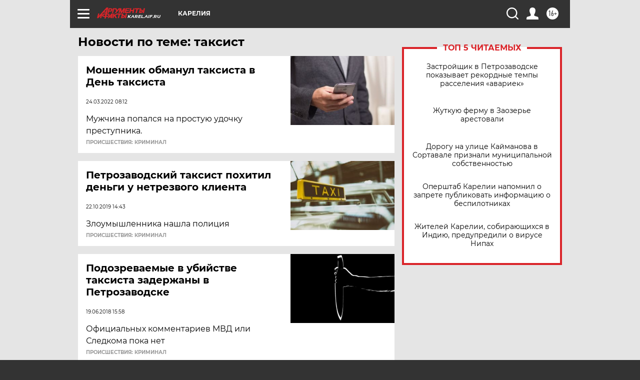

--- FILE ---
content_type: text/html
request_url: https://tns-counter.ru/nc01a**R%3Eundefined*aif_ru/ru/UTF-8/tmsec=aif_ru/126823756***
body_size: -72
content:
AF43791E69790CA1X1769540769:AF43791E69790CA1X1769540769